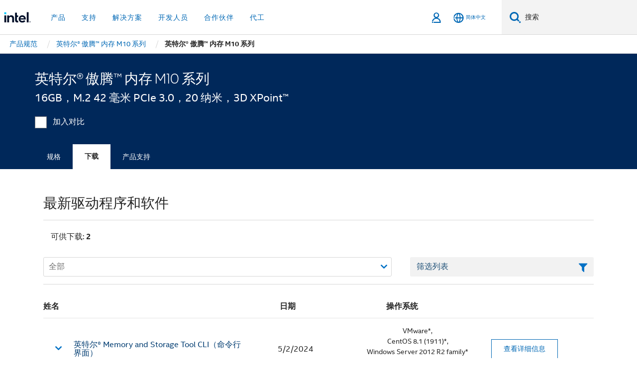

--- FILE ---
content_type: application/x-javascript
request_url: https://www.intel.cn/content/dam/www/global/wap/tms/profile-prc/prod/fc1241264adf/a3ff88bfc270/25263682ef0f/RCdbdb0c99518a4fc6b0c2e315b339ec0d-source.min.js
body_size: -64
content:
// For license information, see `RCdbdb0c99518a4fc6b0c2e315b339ec0d-source.js` within the same directory.
_satellite.__registerScript('/content/dam/www/global/wap/tms/profile-prc/prod/fc1241264adf/a3ff88bfc270/25263682ef0f/RCdbdb0c99518a4fc6b0c2e315b339ec0d-source.min.js', "document.dispatchEvent(new CustomEvent(\"wapEvent\",{detail:\"websdk:ready\"}));");

--- FILE ---
content_type: application/x-javascript
request_url: https://www.intel.cn/content/dam/www/global/wap/tms/profile-prc/prod/fc1241264adf/a3ff88bfc270/25263682ef0f/RC9754a4c145b44dacaf98f20e142d19da-source.min.js
body_size: 810
content:
// For license information, see `RC9754a4c145b44dacaf98f20e142d19da-source.js` within the same directory.
_satellite.__registerScript('/content/dam/www/global/wap/tms/profile-prc/prod/fc1241264adf/a3ff88bfc270/25263682ef0f/RC9754a4c145b44dacaf98f20e142d19da-source.min.js', "((t,a)=>{switch(t.utag_data.wa_language_code){case\"zh_CN\":t.utag_data.qualtrics_language=\"ZH-S\";break;case\"zh_TW\":t.utag_data.qualtrics_language=\"ZH-T\";break;case\"en_US\":default:t.utag_data.qualtrics_language=\"EN\";break;case\"fr_FR\":t.utag_data.qualtrics_language=\"FR\";break;case\"de_DE\":t.utag_data.qualtrics_language=\"DE\";break;case\"ja_JP\":t.utag_data.qualtrics_language=\"JA\";break;case\"ko_KR\":t.utag_data.qualtrics_language=\"KO\";break;case\"pt_BR\":t.utag_data.qualtrics_language=\"PT\";break;case\"es_XL\":t.utag_data.qualtrics_language=\"ES\";break;case\"th_TH\":t.utag_data.qualtrics_language=\"TH\";break;case\"vi_VN\":t.utag_data.qualtrics_language=\"VI\"}t._satellite.getVar(\"queryString\")?.includes(\"wapQualtrics=dev\")?function(){var e=function(e,n,r,i){this.get=function(t){t+=\"=\";for(var e=a.cookie.split(\";\"),n=0,r=e.length;n<r;n++){for(var i=e[n];\" \"==i.charAt(0);)i=i.substring(1,i.length);if(0==i.indexOf(t))return i.substring(t.length,i.length)}return null},this.set=function(t,e){var n=\"\";(n=new Date).setTime(n.getTime()+6048e5),n=\"; expires=\"+n.toGMTString(),a.cookie=t+\"=\"+e+n+\"; path=/; \"},this.check=function(){var t=this.get(r);if(t)t=t.split(\":\");else{if(100==e)return!0;\"v\"==n&&(e=Math.random()>=e/100?0:100),t=[n,e,0],this.set(r,t.join(\":\"))}var a=t[1];if(100==a)return!0;switch(t[0]){case\"v\":return!1;case\"r\":return a=t[2]%Math.floor(100/a),t[2]++,this.set(r,t.join(\":\")),!a}return!0},this.go=function(){if(this.check()){var t=a.createElement(\"script\");t.type=\"text/javascript\",t.src=i,a.body&&a.body.appendChild(t)}},this.start=function(){var e=this;\"complete\"!==a.readyState?t.addEventListener?t.addEventListener(\"load\",(function(){e.go()}),!1):t.attachEvent&&t.attachEvent(\"onload\",(function(){e.go()})):e.go()}};try{new e(100,\"r\",\"QSI_S_ZN_dbboFKo93Uf5uIK\",\"https://zndbbofko93uf5uik-inteldotcomvoc.siteintercept.qualtrics.com/SIE/?Q_ZID=ZN_dbboFKo93Uf5uIK\").start()}catch{}}():function(){var e=function(e,n,r,i){this.get=function(t){t+=\"=\";for(var e=a.cookie.split(\";\"),n=0,r=e.length;n<r;n++){for(var i=e[n];\" \"==i.charAt(0);)i=i.substring(1,i.length);if(0==i.indexOf(t))return i.substring(t.length,i.length)}return null},this.set=function(t,e){var n=\"\";(n=new Date).setTime(n.getTime()+6048e5),n=\"; expires=\"+n.toGMTString(),a.cookie=t+\"=\"+e+n+\"; path=/; \"},this.check=function(){var t=this.get(r);if(t)t=t.split(\":\");else{if(100==e)return!0;\"v\"==n&&(e=Math.random()>=e/100?0:100),t=[n,e,0],this.set(r,t.join(\":\"))}var a=t[1];if(100==a)return!0;switch(t[0]){case\"v\":return!1;case\"r\":return a=t[2]%Math.floor(100/a),t[2]++,this.set(r,t.join(\":\")),!a}return!0},this.go=function(){if(this.check()){var t=a.createElement(\"script\");t.type=\"text/javascript\",t.src=i,a.body&&a.body.appendChild(t)}},this.start=function(){var e=this;\"complete\"!==a.readyState?t.addEventListener?t.addEventListener(\"load\",(function(){e.go()}),!1):t.attachEvent&&t.attachEvent(\"onload\",(function(){e.go()})):e.go()}};try{new e(100,\"r\",\"QSI_S_ZN_3VOnK1wGpMvfRMG\",\"https://zn3vonk1wgpmvfrmg-inteldotcomvoc.siteintercept.qualtrics.com/SIE/?Q_ZID=ZN_3VOnK1wGpMvfRMG\").start()}catch{}}()})(window,document);");

--- FILE ---
content_type: application/x-javascript
request_url: https://www.intel.cn/content/dam/www/global/wap/tms/profile-prc/prod/fc1241264adf/a3ff88bfc270/25263682ef0f/RCe60e4188d0d44c5981451be5cdc3af6c-source.min.js
body_size: 157
content:
// For license information, see `RCe60e4188d0d44c5981451be5cdc3af6c-source.js` within the same directory.
_satellite.__registerScript('/content/dam/www/global/wap/tms/profile-prc/prod/fc1241264adf/a3ff88bfc270/25263682ef0f/RCe60e4188d0d44c5981451be5cdc3af6c-source.min.js', "((t,c)=>{t.addEventListener(\"qualtrics-widget-ready\",(()=>{const e=c.querySelectorAll(\"[id^=slider-control-SI], #QSIFeedbackButton-btn\");for(let c=0;c<e.length;c++)e[c].addEventListener(\"click\",(()=>{t.wap_tms?.custom?.trackComponentClick(\"qualtrics-feedback-button\",\"click\")}))})),t.addEventListener(\"message\",(c=>{\"wap-qualtrics-click\"===c.data&&\"https://inteldotcomvoc.qualtrics.com\"===c.origin&&t.wap_tms?.custom?.trackComponentClick(\"qualtrics-form-submission\",\"click\")}),!1)})(window,document);");

--- FILE ---
content_type: application/javascript;charset=utf-8
request_url: https://www.intel.cn/etc.clientlibs/settings/wcm/designs/ver/260110/intel/externallibs/scrollToPlugin.min.js
body_size: 1247
content:
/*
 VERSION: 1.9.0
 DATE: 2017-06-19
 UPDATES AND DOCS AT: http://greensock.com

 @license Copyright (c) 2008-2017, GreenSock. All rights reserved.
 This work is subject to the terms at http://greensock.com/standard-license or for
 Club GreenSock members, the software agreement that was issued with your membership.

 @author: Jack Doyle, jack@greensock.com
*/
var _gsScope="undefined"!=typeof module&&module.exports&&"undefined"!=typeof global?global:this||window;
(_gsScope._gsQueue||(_gsScope._gsQueue=[])).push(function(){var f=(_gsScope.document||{}).documentElement,d=_gsScope,k=function(a,b){b="x"===b?"Width":"Height";var c="scroll"+b,e="client"+b,g=document.body;return a===d||a===f||a===g?Math.max(f[c],g[c])-(d["inner"+b]||f[e]||g[e]):a[c]-a["offset"+b]},l=function(a,b){var c="scroll"+("x"===b?"Left":"Top");return a===d&&(null!=a.pageXOffset?c="page"+b.toUpperCase()+"Offset":a=null!=f[c]?f:document.body),function(){return a[c]}},m=function(a,b){var c=a;
a=("string"==typeof c&&(c=TweenLite.selector(c)),c.length&&c!==d&&c[0]&&c[0].style&&!c.nodeType&&(c=c[0]),c===d||c.nodeType&&c.style?c:null).getBoundingClientRect();c=!b||b===d||b===document.body;var e=(c?f:b).getBoundingClientRect();a={x:a.left-e.left,y:a.top-e.top};return!c&&b&&(a.x+=l(b,"x")(),a.y+=l(b,"y")()),a},n=function(a,b,c){var e=typeof a;return isNaN(a)?"number"===e||"string"===e&&"\x3d"===a.charAt(1)?a:"max"===a?k(b,c):Math.min(k(b,c),m(a,b)[c]):parseFloat(a)},h=_gsScope._gsDefine.plugin({propName:"scrollTo",
API:2,global:!0,version:"1.9.0",init:function(a,b,c){return this._wdw=a===d,this._target=a,this._tween=c,"object"!=typeof b?(b={y:b},"string"==typeof b.y&&"max"!==b.y&&"\x3d"!==b.y.charAt(1)&&(b.x=b.y)):b.nodeType&&(b={y:b,x:b}),this.vars=b,this._autoKill=!1!==b.autoKill,this.getX=l(a,"x"),this.getY=l(a,"y"),this.x=this.xPrev=this.getX(),this.y=this.yPrev=this.getY(),null!=b.x?(this._addTween(this,"x",this.x,n(b.x,a,"x")-(b.offsetX||0),"scrollTo_x",!0),this._overwriteProps.push("scrollTo_x")):this.skipX=
!0,null!=b.y?(this._addTween(this,"y",this.y,n(b.y,a,"y")-(b.offsetY||0),"scrollTo_y",!0),this._overwriteProps.push("scrollTo_y")):this.skipY=!0,!0},set:function(a){this._super.setRatio.call(this,a);a=this._wdw||!this.skipX?this.getX():this.xPrev;var b=this._wdw||!this.skipY?this.getY():this.yPrev,c=b-this.yPrev,e=a-this.xPrev,g=h.autoKillThreshold;0>this.x&&(this.x=0);0>this.y&&(this.y=0);this._autoKill&&(!this.skipX&&(e>g||-g>e)&&a<k(this._target,"x")&&(this.skipX=!0),!this.skipY&&(c>g||-g>c)&&
b<k(this._target,"y")&&(this.skipY=!0),this.skipX&&this.skipY&&(this._tween.kill(),this.vars.onAutoKill&&this.vars.onAutoKill.apply(this.vars.onAutoKillScope||this._tween,this.vars.onAutoKillParams||[])));this._wdw?d.scrollTo(this.skipX?a:this.x,this.skipY?b:this.y):(this.skipY||(this._target.scrollTop=this.y),this.skipX||(this._target.scrollLeft=this.x));this.xPrev=this.x;this.yPrev=this.y}}),p=h.prototype;h.max=k;h.getOffset=m;h.buildGetter=l;h.autoKillThreshold=7;p._kill=function(a){return a.scrollTo_x&&
(this.skipX=!0),a.scrollTo_y&&(this.skipY=!0),this._super._kill.call(this,a)}});_gsScope._gsDefine&&_gsScope._gsQueue.pop()();(function(f){var d=function(){return(_gsScope.GreenSockGlobals||_gsScope)[f]};"undefined"!=typeof module&&module.exports?(require("../TweenLite.min.js"),module.exports=d()):"function"==typeof define&&define.amd&&define(["TweenLite"],d)})("ScrollToPlugin");